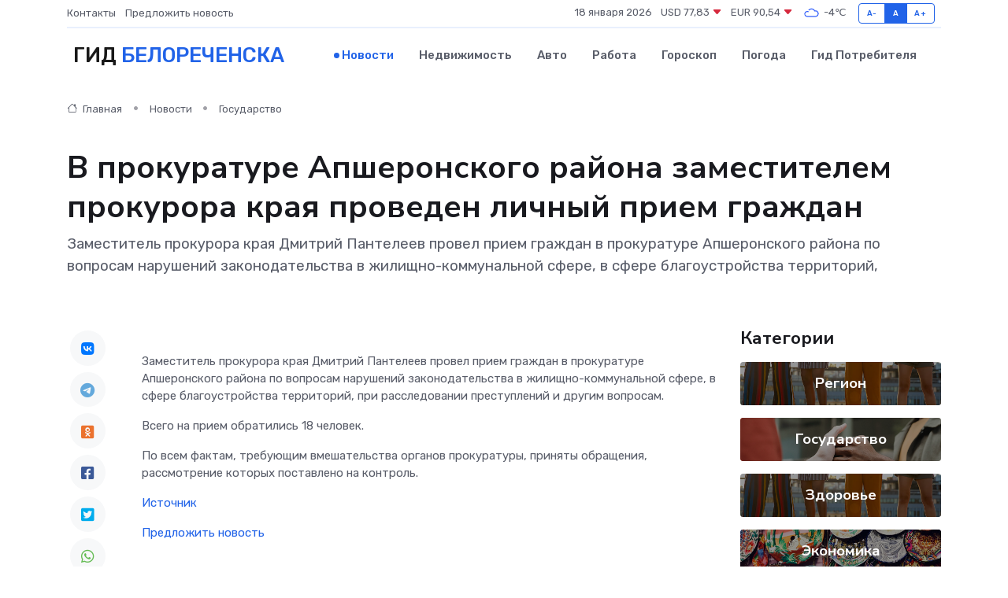

--- FILE ---
content_type: text/html; charset=UTF-8
request_url: https://belorechensk-gid.ru/news/gosudarstvo/v-prokurature-apsheronskogo-rayona-zamestitelem-prokurora-kraya-proveden-lichnyy-priem-grazhdan.htm
body_size: 8727
content:
<!DOCTYPE html>
<html lang="ru">
<head>
	<meta charset="utf-8">
	<meta name="csrf-token" content="D4RYFbcXHqes0OVRiaSppcTtES1RWkgmD7GuLLUZ">
    <meta http-equiv="X-UA-Compatible" content="IE=edge">
    <meta name="viewport" content="width=device-width, initial-scale=1">
    <title>В прокуратуре Апшеронского района заместителем прокурора края проведен личный прием граждан - новости Белореченска</title>
    <meta name="description" property="description" content="Заместитель прокурора края Дмитрий Пантелеев провел прием граждан в прокуратуре Апшеронского района по вопросам нарушений законодательства в жилищно-коммунальной сфере, в сфере благоустройства территорий,">
    
    <meta property="fb:pages" content="105958871990207" />
    <link rel="shortcut icon" type="image/x-icon" href="https://belorechensk-gid.ru/favicon.svg">
    <link rel="canonical" href="https://belorechensk-gid.ru/news/gosudarstvo/v-prokurature-apsheronskogo-rayona-zamestitelem-prokurora-kraya-proveden-lichnyy-priem-grazhdan.htm">
    <link rel="preconnect" href="https://fonts.gstatic.com">
    <link rel="dns-prefetch" href="https://fonts.googleapis.com">
    <link rel="dns-prefetch" href="https://pagead2.googlesyndication.com">
    <link rel="dns-prefetch" href="https://res.cloudinary.com">
    <link href="https://fonts.googleapis.com/css2?family=Nunito+Sans:wght@400;700&family=Rubik:wght@400;500;700&display=swap" rel="stylesheet">
    <link rel="stylesheet" type="text/css" href="https://belorechensk-gid.ru/assets/font-awesome/css/all.min.css">
    <link rel="stylesheet" type="text/css" href="https://belorechensk-gid.ru/assets/bootstrap-icons/bootstrap-icons.css">
    <link rel="stylesheet" type="text/css" href="https://belorechensk-gid.ru/assets/tiny-slider/tiny-slider.css">
    <link rel="stylesheet" type="text/css" href="https://belorechensk-gid.ru/assets/glightbox/css/glightbox.min.css">
    <link rel="stylesheet" type="text/css" href="https://belorechensk-gid.ru/assets/plyr/plyr.css">
    <link id="style-switch" rel="stylesheet" type="text/css" href="https://belorechensk-gid.ru/assets/css/style.css">
    <link rel="stylesheet" type="text/css" href="https://belorechensk-gid.ru/assets/css/style2.css">

    <meta name="twitter:card" content="summary">
    <meta name="twitter:site" content="@mysite">
    <meta name="twitter:title" content="В прокуратуре Апшеронского района заместителем прокурора края проведен личный прием граждан - новости Белореченска">
    <meta name="twitter:description" content="Заместитель прокурора края Дмитрий Пантелеев провел прием граждан в прокуратуре Апшеронского района по вопросам нарушений законодательства в жилищно-коммунальной сфере, в сфере благоустройства территорий,">
    <meta name="twitter:creator" content="@mysite">
    <meta name="twitter:image:src" content="https://belorechensk-gid.ru/images/logo.gif">
    <meta name="twitter:domain" content="belorechensk-gid.ru">
    <meta name="twitter:card" content="summary_large_image" /><meta name="twitter:image" content="https://belorechensk-gid.ru/images/logo.gif">

    <meta property="og:url" content="http://belorechensk-gid.ru/news/gosudarstvo/v-prokurature-apsheronskogo-rayona-zamestitelem-prokurora-kraya-proveden-lichnyy-priem-grazhdan.htm">
    <meta property="og:title" content="В прокуратуре Апшеронского района заместителем прокурора края проведен личный прием граждан - новости Белореченска">
    <meta property="og:description" content="Заместитель прокурора края Дмитрий Пантелеев провел прием граждан в прокуратуре Апшеронского района по вопросам нарушений законодательства в жилищно-коммунальной сфере, в сфере благоустройства территорий,">
    <meta property="og:type" content="website">
    <meta property="og:image" content="https://belorechensk-gid.ru/images/logo.gif">
    <meta property="og:locale" content="ru_RU">
    <meta property="og:site_name" content="Гид Белореченска">
    

    <link rel="image_src" href="https://belorechensk-gid.ru/images/logo.gif" />

    <link rel="alternate" type="application/rss+xml" href="https://belorechensk-gid.ru/feed" title="Белореченск: гид, новости, афиша">
        <script async src="https://pagead2.googlesyndication.com/pagead/js/adsbygoogle.js"></script>
    <script>
        (adsbygoogle = window.adsbygoogle || []).push({
            google_ad_client: "ca-pub-0899253526956684",
            enable_page_level_ads: true
        });
    </script>
        
    
    
    
    <script>if (window.top !== window.self) window.top.location.replace(window.self.location.href);</script>
    <script>if(self != top) { top.location=document.location;}</script>

<!-- Google tag (gtag.js) -->
<script async src="https://www.googletagmanager.com/gtag/js?id=G-71VQP5FD0J"></script>
<script>
  window.dataLayer = window.dataLayer || [];
  function gtag(){dataLayer.push(arguments);}
  gtag('js', new Date());

  gtag('config', 'G-71VQP5FD0J');
</script>
</head>
<body>
<script type="text/javascript" > (function(m,e,t,r,i,k,a){m[i]=m[i]||function(){(m[i].a=m[i].a||[]).push(arguments)}; m[i].l=1*new Date();k=e.createElement(t),a=e.getElementsByTagName(t)[0],k.async=1,k.src=r,a.parentNode.insertBefore(k,a)}) (window, document, "script", "https://mc.yandex.ru/metrika/tag.js", "ym"); ym(54006898, "init", {}); ym(86840228, "init", { clickmap:true, trackLinks:true, accurateTrackBounce:true, webvisor:true });</script> <noscript><div><img src="https://mc.yandex.ru/watch/54006898" style="position:absolute; left:-9999px;" alt="" /><img src="https://mc.yandex.ru/watch/86840228" style="position:absolute; left:-9999px;" alt="" /></div></noscript>
<script type="text/javascript">
    new Image().src = "//counter.yadro.ru/hit?r"+escape(document.referrer)+((typeof(screen)=="undefined")?"":";s"+screen.width+"*"+screen.height+"*"+(screen.colorDepth?screen.colorDepth:screen.pixelDepth))+";u"+escape(document.URL)+";h"+escape(document.title.substring(0,150))+";"+Math.random();
</script>
<!-- Rating@Mail.ru counter -->
<script type="text/javascript">
var _tmr = window._tmr || (window._tmr = []);
_tmr.push({id: "3138453", type: "pageView", start: (new Date()).getTime()});
(function (d, w, id) {
  if (d.getElementById(id)) return;
  var ts = d.createElement("script"); ts.type = "text/javascript"; ts.async = true; ts.id = id;
  ts.src = "https://top-fwz1.mail.ru/js/code.js";
  var f = function () {var s = d.getElementsByTagName("script")[0]; s.parentNode.insertBefore(ts, s);};
  if (w.opera == "[object Opera]") { d.addEventListener("DOMContentLoaded", f, false); } else { f(); }
})(document, window, "topmailru-code");
</script><noscript><div>
<img src="https://top-fwz1.mail.ru/counter?id=3138453;js=na" style="border:0;position:absolute;left:-9999px;" alt="Top.Mail.Ru" />
</div></noscript>
<!-- //Rating@Mail.ru counter -->

<header class="navbar-light navbar-sticky header-static">
    <div class="navbar-top d-none d-lg-block small">
        <div class="container">
            <div class="d-md-flex justify-content-between align-items-center my-1">
                <!-- Top bar left -->
                <ul class="nav">
                    <li class="nav-item">
                        <a class="nav-link ps-0" href="https://belorechensk-gid.ru/contacts">Контакты</a>
                    </li>
                    <li class="nav-item">
                        <a class="nav-link ps-0" href="https://belorechensk-gid.ru/sendnews">Предложить новость</a>
                    </li>
                    
                </ul>
                <!-- Top bar right -->
                <div class="d-flex align-items-center">
                    
                    <ul class="list-inline mb-0 text-center text-sm-end me-3">
						<li class="list-inline-item">
							<span>18 января 2026</span>
						</li>
                        <li class="list-inline-item">
                            <a class="nav-link px-0" href="https://belorechensk-gid.ru/currency">
                                <span>USD 77,83 <i class="bi bi-caret-down-fill text-danger"></i></span>
                            </a>
						</li>
                        <li class="list-inline-item">
                            <a class="nav-link px-0" href="https://belorechensk-gid.ru/currency">
                                <span>EUR 90,54 <i class="bi bi-caret-down-fill text-danger"></i></span>
                            </a>
						</li>
						<li class="list-inline-item">
                            <a class="nav-link px-0" href="https://belorechensk-gid.ru/pogoda">
                                <svg xmlns="http://www.w3.org/2000/svg" width="25" height="25" viewBox="0 0 30 30"><path fill="#315EFB" fill-rule="evenodd" d="M25.036 13.066a4.948 4.948 0 0 1 0 5.868A4.99 4.99 0 0 1 20.99 21H8.507a4.49 4.49 0 0 1-3.64-1.86 4.458 4.458 0 0 1 0-5.281A4.491 4.491 0 0 1 8.506 12c.686 0 1.37.159 1.996.473a.5.5 0 0 1 .16.766l-.33.399a.502.502 0 0 1-.598.132 2.976 2.976 0 0 0-3.346.608 3.007 3.007 0 0 0 .334 4.532c.527.396 1.177.59 1.836.59H20.94a3.54 3.54 0 0 0 2.163-.711 3.497 3.497 0 0 0 1.358-3.206 3.45 3.45 0 0 0-.706-1.727A3.486 3.486 0 0 0 20.99 12.5c-.07 0-.138.016-.208.02-.328.02-.645.085-.947.192a.496.496 0 0 1-.63-.287 4.637 4.637 0 0 0-.445-.874 4.495 4.495 0 0 0-.584-.733A4.461 4.461 0 0 0 14.998 9.5a4.46 4.46 0 0 0-3.177 1.318 2.326 2.326 0 0 0-.135.147.5.5 0 0 1-.592.131 5.78 5.78 0 0 0-.453-.19.5.5 0 0 1-.21-.79A5.97 5.97 0 0 1 14.998 8a5.97 5.97 0 0 1 4.237 1.757c.398.399.704.85.966 1.319.262-.042.525-.076.79-.076a4.99 4.99 0 0 1 4.045 2.066zM0 0v30V0zm30 0v30V0z"></path></svg>
                                <span>-4&#8451;</span>
                            </a>
						</li>
					</ul>

                    <!-- Font size accessibility START -->
                    <div class="btn-group me-2" role="group" aria-label="font size changer">
                        <input type="radio" class="btn-check" name="fntradio" id="font-sm">
                        <label class="btn btn-xs btn-outline-primary mb-0" for="font-sm">A-</label>

                        <input type="radio" class="btn-check" name="fntradio" id="font-default" checked>
                        <label class="btn btn-xs btn-outline-primary mb-0" for="font-default">A</label>

                        <input type="radio" class="btn-check" name="fntradio" id="font-lg">
                        <label class="btn btn-xs btn-outline-primary mb-0" for="font-lg">A+</label>
                    </div>

                    
                </div>
            </div>
            <!-- Divider -->
            <div class="border-bottom border-2 border-primary opacity-1"></div>
        </div>
    </div>

    <!-- Logo Nav START -->
    <nav class="navbar navbar-expand-lg">
        <div class="container">
            <!-- Logo START -->
            <a class="navbar-brand" href="https://belorechensk-gid.ru" style="text-align: end;">
                
                			<span class="ms-2 fs-3 text-uppercase fw-normal">Гид <span style="color: #2163e8;">Белореченска</span></span>
                            </a>
            <!-- Logo END -->

            <!-- Responsive navbar toggler -->
            <button class="navbar-toggler ms-auto" type="button" data-bs-toggle="collapse"
                data-bs-target="#navbarCollapse" aria-controls="navbarCollapse" aria-expanded="false"
                aria-label="Toggle navigation">
                <span class="text-body h6 d-none d-sm-inline-block">Menu</span>
                <span class="navbar-toggler-icon"></span>
            </button>

            <!-- Main navbar START -->
            <div class="collapse navbar-collapse" id="navbarCollapse">
                <ul class="navbar-nav navbar-nav-scroll mx-auto">
                                        <li class="nav-item"> <a class="nav-link active" href="https://belorechensk-gid.ru/news">Новости</a></li>
                                        <li class="nav-item"> <a class="nav-link" href="https://belorechensk-gid.ru/realty">Недвижимость</a></li>
                                        <li class="nav-item"> <a class="nav-link" href="https://belorechensk-gid.ru/auto">Авто</a></li>
                                        <li class="nav-item"> <a class="nav-link" href="https://belorechensk-gid.ru/job">Работа</a></li>
                                        <li class="nav-item"> <a class="nav-link" href="https://belorechensk-gid.ru/horoscope">Гороскоп</a></li>
                                        <li class="nav-item"> <a class="nav-link" href="https://belorechensk-gid.ru/pogoda">Погода</a></li>
                                        <li class="nav-item"> <a class="nav-link" href="https://belorechensk-gid.ru/poleznoe">Гид потребителя</a></li>
                                    </ul>
            </div>
            <!-- Main navbar END -->

            
        </div>
    </nav>
    <!-- Logo Nav END -->
</header>
    <main>
        <!-- =======================
                Main content START -->
        <section class="pt-3 pb-lg-5">
            <div class="container" data-sticky-container>
                <div class="row">
                    <!-- Main Post START -->
                    <div class="col-lg-9">
                        <!-- Categorie Detail START -->
                        <div class="mb-4">
							<nav aria-label="breadcrumb" itemscope itemtype="http://schema.org/BreadcrumbList">
								<ol class="breadcrumb breadcrumb-dots">
									<li class="breadcrumb-item" itemprop="itemListElement" itemscope itemtype="http://schema.org/ListItem">
										<meta itemprop="name" content="Гид Белореченска">
										<meta itemprop="position" content="1">
										<meta itemprop="item" content="https://belorechensk-gid.ru">
										<a itemprop="url" href="https://belorechensk-gid.ru">
										<i class="bi bi-house me-1"></i> Главная
										</a>
									</li>
									<li class="breadcrumb-item" itemprop="itemListElement" itemscope itemtype="http://schema.org/ListItem">
										<meta itemprop="name" content="Новости">
										<meta itemprop="position" content="2">
										<meta itemprop="item" content="https://belorechensk-gid.ru/news">
										<a itemprop="url" href="https://belorechensk-gid.ru/news"> Новости</a>
									</li>
									<li class="breadcrumb-item" aria-current="page" itemprop="itemListElement" itemscope itemtype="http://schema.org/ListItem">
										<meta itemprop="name" content="Государство">
										<meta itemprop="position" content="3">
										<meta itemprop="item" content="https://belorechensk-gid.ru/news/gosudarstvo">
										<a itemprop="url" href="https://belorechensk-gid.ru/news/gosudarstvo"> Государство</a>
									</li>
									<li aria-current="page" itemprop="itemListElement" itemscope itemtype="http://schema.org/ListItem">
									<meta itemprop="name" content="В прокуратуре Апшеронского района заместителем прокурора края проведен личный прием граждан">
									<meta itemprop="position" content="4" />
									<meta itemprop="item" content="https://belorechensk-gid.ru/news/gosudarstvo/v-prokurature-apsheronskogo-rayona-zamestitelem-prokurora-kraya-proveden-lichnyy-priem-grazhdan.htm">
									</li>
								</ol>
							</nav>
						
                        </div>
                    </div>
                </div>
                <div class="row align-items-center">
                                                        <!-- Content -->
                    <div class="col-md-12 mt-4 mt-md-0">
                                            <h1 class="display-6">В прокуратуре Апшеронского района заместителем прокурора края проведен личный прием граждан</h1>
                        <p class="lead">Заместитель прокурора края Дмитрий Пантелеев провел прием граждан в прокуратуре Апшеронского района по вопросам нарушений законодательства в жилищно-коммунальной сфере, в сфере благоустройства территорий,</p>
                    </div>
				                                    </div>
            </div>
        </section>
        <!-- =======================
        Main START -->
        <section class="pt-0">
            <div class="container position-relative" data-sticky-container>
                <div class="row">
                    <!-- Left sidebar START -->
                    <div class="col-md-1">
                        <div class="text-start text-lg-center mb-5" data-sticky data-margin-top="80" data-sticky-for="767">
                            <style>
                                .fa-vk::before {
                                    color: #07f;
                                }
                                .fa-telegram::before {
                                    color: #64a9dc;
                                }
                                .fa-facebook-square::before {
                                    color: #3b5998;
                                }
                                .fa-odnoklassniki-square::before {
                                    color: #eb722e;
                                }
                                .fa-twitter-square::before {
                                    color: #00aced;
                                }
                                .fa-whatsapp::before {
                                    color: #65bc54;
                                }
                                .fa-viber::before {
                                    color: #7b519d;
                                }
                                .fa-moimir svg {
                                    background-color: #168de2;
                                    height: 18px;
                                    width: 18px;
                                    background-size: 18px 18px;
                                    border-radius: 4px;
                                    margin-bottom: 2px;
                                }
                            </style>
                            <ul class="nav text-white-force">
                                <li class="nav-item">
                                    <a class="nav-link icon-md rounded-circle m-1 p-0 fs-5 bg-light" href="https://vk.com/share.php?url=https://belorechensk-gid.ru/news/gosudarstvo/v-prokurature-apsheronskogo-rayona-zamestitelem-prokurora-kraya-proveden-lichnyy-priem-grazhdan.htm&title=В прокуратуре Апшеронского района заместителем прокурора края проведен личный прием граждан - новости Белореченска&utm_source=share" rel="nofollow" target="_blank">
                                        <i class="fab fa-vk align-middle text-body"></i>
                                    </a>
                                </li>
                                <li class="nav-item">
                                    <a class="nav-link icon-md rounded-circle m-1 p-0 fs-5 bg-light" href="https://t.me/share/url?url=https://belorechensk-gid.ru/news/gosudarstvo/v-prokurature-apsheronskogo-rayona-zamestitelem-prokurora-kraya-proveden-lichnyy-priem-grazhdan.htm&text=В прокуратуре Апшеронского района заместителем прокурора края проведен личный прием граждан - новости Белореченска&utm_source=share" rel="nofollow" target="_blank">
                                        <i class="fab fa-telegram align-middle text-body"></i>
                                    </a>
                                </li>
                                <li class="nav-item">
                                    <a class="nav-link icon-md rounded-circle m-1 p-0 fs-5 bg-light" href="https://connect.ok.ru/offer?url=https://belorechensk-gid.ru/news/gosudarstvo/v-prokurature-apsheronskogo-rayona-zamestitelem-prokurora-kraya-proveden-lichnyy-priem-grazhdan.htm&title=В прокуратуре Апшеронского района заместителем прокурора края проведен личный прием граждан - новости Белореченска&utm_source=share" rel="nofollow" target="_blank">
                                        <i class="fab fa-odnoklassniki-square align-middle text-body"></i>
                                    </a>
                                </li>
                                <li class="nav-item">
                                    <a class="nav-link icon-md rounded-circle m-1 p-0 fs-5 bg-light" href="https://www.facebook.com/sharer.php?src=sp&u=https://belorechensk-gid.ru/news/gosudarstvo/v-prokurature-apsheronskogo-rayona-zamestitelem-prokurora-kraya-proveden-lichnyy-priem-grazhdan.htm&title=В прокуратуре Апшеронского района заместителем прокурора края проведен личный прием граждан - новости Белореченска&utm_source=share" rel="nofollow" target="_blank">
                                        <i class="fab fa-facebook-square align-middle text-body"></i>
                                    </a>
                                </li>
                                <li class="nav-item">
                                    <a class="nav-link icon-md rounded-circle m-1 p-0 fs-5 bg-light" href="https://twitter.com/intent/tweet?text=В прокуратуре Апшеронского района заместителем прокурора края проведен личный прием граждан - новости Белореченска&url=https://belorechensk-gid.ru/news/gosudarstvo/v-prokurature-apsheronskogo-rayona-zamestitelem-prokurora-kraya-proveden-lichnyy-priem-grazhdan.htm&utm_source=share" rel="nofollow" target="_blank">
                                        <i class="fab fa-twitter-square align-middle text-body"></i>
                                    </a>
                                </li>
                                <li class="nav-item">
                                    <a class="nav-link icon-md rounded-circle m-1 p-0 fs-5 bg-light" href="https://api.whatsapp.com/send?text=В прокуратуре Апшеронского района заместителем прокурора края проведен личный прием граждан - новости Белореченска https://belorechensk-gid.ru/news/gosudarstvo/v-prokurature-apsheronskogo-rayona-zamestitelem-prokurora-kraya-proveden-lichnyy-priem-grazhdan.htm&utm_source=share" rel="nofollow" target="_blank">
                                        <i class="fab fa-whatsapp align-middle text-body"></i>
                                    </a>
                                </li>
                                <li class="nav-item">
                                    <a class="nav-link icon-md rounded-circle m-1 p-0 fs-5 bg-light" href="viber://forward?text=В прокуратуре Апшеронского района заместителем прокурора края проведен личный прием граждан - новости Белореченска https://belorechensk-gid.ru/news/gosudarstvo/v-prokurature-apsheronskogo-rayona-zamestitelem-prokurora-kraya-proveden-lichnyy-priem-grazhdan.htm&utm_source=share" rel="nofollow" target="_blank">
                                        <i class="fab fa-viber align-middle text-body"></i>
                                    </a>
                                </li>
                                <li class="nav-item">
                                    <a class="nav-link icon-md rounded-circle m-1 p-0 fs-5 bg-light" href="https://connect.mail.ru/share?url=https://belorechensk-gid.ru/news/gosudarstvo/v-prokurature-apsheronskogo-rayona-zamestitelem-prokurora-kraya-proveden-lichnyy-priem-grazhdan.htm&title=В прокуратуре Апшеронского района заместителем прокурора края проведен личный прием граждан - новости Белореченска&utm_source=share" rel="nofollow" target="_blank">
                                        <i class="fab fa-moimir align-middle text-body"><svg viewBox='0 0 24 24' xmlns='http://www.w3.org/2000/svg'><path d='M8.889 9.667a1.333 1.333 0 100-2.667 1.333 1.333 0 000 2.667zm6.222 0a1.333 1.333 0 100-2.667 1.333 1.333 0 000 2.667zm4.77 6.108l-1.802-3.028a.879.879 0 00-1.188-.307.843.843 0 00-.313 1.166l.214.36a6.71 6.71 0 01-4.795 1.996 6.711 6.711 0 01-4.792-1.992l.217-.364a.844.844 0 00-.313-1.166.878.878 0 00-1.189.307l-1.8 3.028a.844.844 0 00.312 1.166.88.88 0 001.189-.307l.683-1.147a8.466 8.466 0 005.694 2.18 8.463 8.463 0 005.698-2.184l.685 1.151a.873.873 0 001.189.307.844.844 0 00.312-1.166z' fill='#FFF' fill-rule='evenodd'/></svg></i>
                                    </a>
                                </li>
                                
                            </ul>
                        </div>
                    </div>
                    <!-- Left sidebar END -->

                    <!-- Main Content START -->
                    <div class="col-md-10 col-lg-8 mb-5">
                        <div class="mb-4">
                                                    </div>
                        <div itemscope itemtype="http://schema.org/NewsArticle">
                            <meta itemprop="headline" content="В прокуратуре Апшеронского района заместителем прокурора края проведен личный прием граждан">
                            <meta itemprop="identifier" content="https://belorechensk-gid.ru/8401477">
                            <span itemprop="articleBody"><p> Заместитель прокурора края Дмитрий Пантелеев провел прием граждан в прокуратуре Апшеронского района по вопросам нарушений законодательства в жилищно-коммунальной сфере, в сфере благоустройства территорий, при расследовании преступлений и другим вопросам. </p> <p> Всего на прием обратились 18 человек. </p> <p> По всем фактам, требующим вмешательства органов прокуратуры, приняты обращения, рассмотрение которых поставлено на контроль. </p></span>
                        </div>
                                                                        <div><a href="https://epp.genproc.gov.ru/web/proc_23/mass-media/news/reg-news?item=91148486" target="_blank" rel="author">Источник</a></div>
                                                                        <div class="col-12 mt-3"><a href="https://belorechensk-gid.ru/sendnews">Предложить новость</a></div>
                        <div class="col-12 mt-5">
                            <h2 class="my-3">Последние новости</h2>
                            <div class="row gy-4">
                                <!-- Card item START -->
<div class="col-sm-6">
    <div class="card" itemscope="" itemtype="http://schema.org/BlogPosting">
        <!-- Card img -->
        <div class="position-relative">
                        <img class="card-img" src="https://res.cloudinary.com/dvdak3hdi/image/upload/c_fill,w_420,h_315,q_auto,g_face/b0wrgczsrtil70w06ecc" alt="Как HMI помогают управлять заводами и роботами: взгляд изнутри" itemprop="image">
                    </div>
        <div class="card-body px-0 pt-3" itemprop="name">
            <h4 class="card-title" itemprop="headline"><a href="https://belorechensk-gid.ru/news/ekonomika/kak-hmi-pomogayut-upravlyat-zavodami-i-robotami-vzglyad-iznutri.htm"
                    class="btn-link text-reset fw-bold" itemprop="url">Как HMI помогают управлять заводами и роботами: взгляд изнутри</a></h4>
            <p class="card-text" itemprop="articleBody">Разбираемся, как интерфейсы оператора становятся центром управления индустриальными процессами — и почему порой ломаются самым неожиданным образом.</p>
        </div>
        <meta itemprop="author" content="Редактор"/>
        <meta itemscope itemprop="mainEntityOfPage" itemType="https://schema.org/WebPage" itemid="https://belorechensk-gid.ru/news/ekonomika/kak-hmi-pomogayut-upravlyat-zavodami-i-robotami-vzglyad-iznutri.htm"/>
        <meta itemprop="dateModified" content="2025-12-19"/>
        <meta itemprop="datePublished" content="2025-12-19"/>
    </div>
</div>
<!-- Card item END -->
<!-- Card item START -->
<div class="col-sm-6">
    <div class="card" itemscope="" itemtype="http://schema.org/BlogPosting">
        <!-- Card img -->
        <div class="position-relative">
                        <img class="card-img" src="https://res.cloudinary.com/dvdak3hdi/image/upload/c_fill,w_420,h_315,q_auto,g_face/cvfjdtub4fwkkkjrrwfv" alt="Как одна пылинка может вывести из строя высокоточный сервопривод" itemprop="image">
                    </div>
        <div class="card-body px-0 pt-3" itemprop="name">
            <h4 class="card-title" itemprop="headline"><a href="https://belorechensk-gid.ru/news/ekonomika/kak-odna-pylinka-mozhet-vyvesti-iz-stroya-vysokotochnyy-servoprivod.htm"
                    class="btn-link text-reset fw-bold" itemprop="url">Как одна пылинка может вывести из строя высокоточный сервопривод</a></h4>
            <p class="card-text" itemprop="articleBody">История о том, как незаметные частицы способны остановить сложную технику.</p>
        </div>
        <meta itemprop="author" content="Редактор"/>
        <meta itemscope itemprop="mainEntityOfPage" itemType="https://schema.org/WebPage" itemid="https://belorechensk-gid.ru/news/ekonomika/kak-odna-pylinka-mozhet-vyvesti-iz-stroya-vysokotochnyy-servoprivod.htm"/>
        <meta itemprop="dateModified" content="2025-12-19"/>
        <meta itemprop="datePublished" content="2025-12-19"/>
    </div>
</div>
<!-- Card item END -->
<!-- Card item START -->
<div class="col-sm-6">
    <div class="card" itemscope="" itemtype="http://schema.org/BlogPosting">
        <!-- Card img -->
        <div class="position-relative">
                        <img class="card-img" src="https://res.cloudinary.com/dvdak3hdi/image/upload/c_fill,w_420,h_315,q_auto,g_face/itr3aiv2mekdmqurrpki" alt="Когда ремонтировать, а когда менять частотник: плюсы и минусы обоих решений" itemprop="image">
                    </div>
        <div class="card-body px-0 pt-3" itemprop="name">
            <h4 class="card-title" itemprop="headline"><a href="https://belorechensk-gid.ru/news/ekonomika/kogda-remontirovat-a-kogda-menyat-chastotnik-plyusy-i-minusy-oboih-resheniy.htm"
                    class="btn-link text-reset fw-bold" itemprop="url">Когда ремонтировать, а когда менять частотник: плюсы и минусы обоих решений</a></h4>
            <p class="card-text" itemprop="articleBody">Решаем главный технический ребус: отыскать баланс между экономией и здравым смыслом</p>
        </div>
        <meta itemprop="author" content="Редактор"/>
        <meta itemscope itemprop="mainEntityOfPage" itemType="https://schema.org/WebPage" itemid="https://belorechensk-gid.ru/news/ekonomika/kogda-remontirovat-a-kogda-menyat-chastotnik-plyusy-i-minusy-oboih-resheniy.htm"/>
        <meta itemprop="dateModified" content="2025-07-01"/>
        <meta itemprop="datePublished" content="2025-07-01"/>
    </div>
</div>
<!-- Card item END -->
<!-- Card item START -->
<div class="col-sm-6">
    <div class="card" itemscope="" itemtype="http://schema.org/BlogPosting">
        <!-- Card img -->
        <div class="position-relative">
            <img class="card-img" src="https://res.cloudinary.com/dchlllsu2/image/upload/c_fill,w_420,h_315,q_auto,g_face/gum5gveb8e4ybmvanybm" alt="Коррекция фиброза и возрастных изменений: когда показан эндотканевой лифтинг" itemprop="image">
        </div>
        <div class="card-body px-0 pt-3" itemprop="name">
            <h4 class="card-title" itemprop="headline"><a href="https://krasnodar-gid.ru/news/ekonomika/korrekciya-fibroza-i-vozrastnyh-izmeneniy-kogda-pokazan-endotkanevoy-lifting.htm" class="btn-link text-reset fw-bold" itemprop="url">Коррекция фиброза и возрастных изменений: когда показан эндотканевой лифтинг</a></h4>
            <p class="card-text" itemprop="articleBody">Как современная технология помогает вернуть коже упругость, убрать отёки и улучшить рельеф без хирургии</p>
        </div>
        <meta itemprop="author" content="Редактор"/>
        <meta itemscope itemprop="mainEntityOfPage" itemType="https://schema.org/WebPage" itemid="https://krasnodar-gid.ru/news/ekonomika/korrekciya-fibroza-i-vozrastnyh-izmeneniy-kogda-pokazan-endotkanevoy-lifting.htm"/>
        <meta itemprop="dateModified" content="2026-01-18"/>
        <meta itemprop="datePublished" content="2026-01-18"/>
    </div>
</div>
<!-- Card item END -->
                            </div>
                        </div>
						<div class="col-12 bg-primary bg-opacity-10 p-2 mt-3 rounded">
							На этом сайте вы найдете актуальные <a href="https://prokolomnu.ru/job">вакансии в Коломне</a> с предложениями работы от ведущих работодателей города
						</div>
                        <!-- Comments START -->
                        <div class="mt-5">
                            <h3>Комментарии (0)</h3>
                        </div>
                        <!-- Comments END -->
                        <!-- Reply START -->
                        <div>
                            <h3>Добавить комментарий</h3>
                            <small>Ваш email не публикуется. Обязательные поля отмечены *</small>
                            <form class="row g-3 mt-2">
                                <div class="col-md-6">
                                    <label class="form-label">Имя *</label>
                                    <input type="text" class="form-control" aria-label="First name">
                                </div>
                                <div class="col-md-6">
                                    <label class="form-label">Email *</label>
                                    <input type="email" class="form-control">
                                </div>
                                <div class="col-12">
                                    <label class="form-label">Текст комментария *</label>
                                    <textarea class="form-control" rows="3"></textarea>
                                </div>
                                <div class="col-12">
                                    <button type="submit" class="btn btn-primary">Оставить комментарий</button>
                                </div>
                            </form>
                        </div>
                        <!-- Reply END -->
                    </div>
                    <!-- Main Content END -->
                    <!-- Right sidebar START -->
                    <div class="col-lg-3 d-none d-lg-block">
                        <div data-sticky data-margin-top="80" data-sticky-for="991">
                            <!-- Categories -->
                            <div>
                                <h4 class="mb-3">Категории</h4>
                                                                    <!-- Category item -->
                                    <div class="text-center mb-3 card-bg-scale position-relative overflow-hidden rounded"
                                        style="background-image:url(https://belorechensk-gid.ru/assets/images/blog/4by3/07.jpg); background-position: center left; background-size: cover;">
                                        <div class="bg-dark-overlay-4 p-3">
                                            <a href="https://belorechensk-gid.ru/news/region"
                                                class="stretched-link btn-link fw-bold text-white h5">Регион</a>
                                        </div>
                                    </div>
                                                                    <!-- Category item -->
                                    <div class="text-center mb-3 card-bg-scale position-relative overflow-hidden rounded"
                                        style="background-image:url(https://belorechensk-gid.ru/assets/images/blog/4by3/09.jpg); background-position: center left; background-size: cover;">
                                        <div class="bg-dark-overlay-4 p-3">
                                            <a href="https://belorechensk-gid.ru/news/gosudarstvo"
                                                class="stretched-link btn-link fw-bold text-white h5">Государство</a>
                                        </div>
                                    </div>
                                                                    <!-- Category item -->
                                    <div class="text-center mb-3 card-bg-scale position-relative overflow-hidden rounded"
                                        style="background-image:url(https://belorechensk-gid.ru/assets/images/blog/4by3/07.jpg); background-position: center left; background-size: cover;">
                                        <div class="bg-dark-overlay-4 p-3">
                                            <a href="https://belorechensk-gid.ru/news/zdorove"
                                                class="stretched-link btn-link fw-bold text-white h5">Здоровье</a>
                                        </div>
                                    </div>
                                                                    <!-- Category item -->
                                    <div class="text-center mb-3 card-bg-scale position-relative overflow-hidden rounded"
                                        style="background-image:url(https://belorechensk-gid.ru/assets/images/blog/4by3/04.jpg); background-position: center left; background-size: cover;">
                                        <div class="bg-dark-overlay-4 p-3">
                                            <a href="https://belorechensk-gid.ru/news/ekonomika"
                                                class="stretched-link btn-link fw-bold text-white h5">Экономика</a>
                                        </div>
                                    </div>
                                                                    <!-- Category item -->
                                    <div class="text-center mb-3 card-bg-scale position-relative overflow-hidden rounded"
                                        style="background-image:url(https://belorechensk-gid.ru/assets/images/blog/4by3/07.jpg); background-position: center left; background-size: cover;">
                                        <div class="bg-dark-overlay-4 p-3">
                                            <a href="https://belorechensk-gid.ru/news/politika"
                                                class="stretched-link btn-link fw-bold text-white h5">Политика</a>
                                        </div>
                                    </div>
                                                                    <!-- Category item -->
                                    <div class="text-center mb-3 card-bg-scale position-relative overflow-hidden rounded"
                                        style="background-image:url(https://belorechensk-gid.ru/assets/images/blog/4by3/06.jpg); background-position: center left; background-size: cover;">
                                        <div class="bg-dark-overlay-4 p-3">
                                            <a href="https://belorechensk-gid.ru/news/nauka-i-obrazovanie"
                                                class="stretched-link btn-link fw-bold text-white h5">Наука и Образование</a>
                                        </div>
                                    </div>
                                                                    <!-- Category item -->
                                    <div class="text-center mb-3 card-bg-scale position-relative overflow-hidden rounded"
                                        style="background-image:url(https://belorechensk-gid.ru/assets/images/blog/4by3/03.jpg); background-position: center left; background-size: cover;">
                                        <div class="bg-dark-overlay-4 p-3">
                                            <a href="https://belorechensk-gid.ru/news/proisshestviya"
                                                class="stretched-link btn-link fw-bold text-white h5">Происшествия</a>
                                        </div>
                                    </div>
                                                                    <!-- Category item -->
                                    <div class="text-center mb-3 card-bg-scale position-relative overflow-hidden rounded"
                                        style="background-image:url(https://belorechensk-gid.ru/assets/images/blog/4by3/09.jpg); background-position: center left; background-size: cover;">
                                        <div class="bg-dark-overlay-4 p-3">
                                            <a href="https://belorechensk-gid.ru/news/religiya"
                                                class="stretched-link btn-link fw-bold text-white h5">Религия</a>
                                        </div>
                                    </div>
                                                                    <!-- Category item -->
                                    <div class="text-center mb-3 card-bg-scale position-relative overflow-hidden rounded"
                                        style="background-image:url(https://belorechensk-gid.ru/assets/images/blog/4by3/01.jpg); background-position: center left; background-size: cover;">
                                        <div class="bg-dark-overlay-4 p-3">
                                            <a href="https://belorechensk-gid.ru/news/kultura"
                                                class="stretched-link btn-link fw-bold text-white h5">Культура</a>
                                        </div>
                                    </div>
                                                                    <!-- Category item -->
                                    <div class="text-center mb-3 card-bg-scale position-relative overflow-hidden rounded"
                                        style="background-image:url(https://belorechensk-gid.ru/assets/images/blog/4by3/02.jpg); background-position: center left; background-size: cover;">
                                        <div class="bg-dark-overlay-4 p-3">
                                            <a href="https://belorechensk-gid.ru/news/sport"
                                                class="stretched-link btn-link fw-bold text-white h5">Спорт</a>
                                        </div>
                                    </div>
                                                                    <!-- Category item -->
                                    <div class="text-center mb-3 card-bg-scale position-relative overflow-hidden rounded"
                                        style="background-image:url(https://belorechensk-gid.ru/assets/images/blog/4by3/06.jpg); background-position: center left; background-size: cover;">
                                        <div class="bg-dark-overlay-4 p-3">
                                            <a href="https://belorechensk-gid.ru/news/obschestvo"
                                                class="stretched-link btn-link fw-bold text-white h5">Общество</a>
                                        </div>
                                    </div>
                                                            </div>
                        </div>
                    </div>
                    <!-- Right sidebar END -->
                </div>
        </section>
    </main>
<footer class="bg-dark pt-5">
    
    <!-- Footer copyright START -->
    <div class="bg-dark-overlay-3 mt-5">
        <div class="container">
            <div class="row align-items-center justify-content-md-between py-4">
                <div class="col-md-6">
                    <!-- Copyright -->
                    <div class="text-center text-md-start text-primary-hover text-muted">
                        &#169;2026 Белореченск. Все права защищены.
                    </div>
                </div>
                
            </div>
        </div>
    </div>
    <!-- Footer copyright END -->
    <script type="application/ld+json">
        {"@context":"https:\/\/schema.org","@type":"Organization","name":"\u0411\u0435\u043b\u043e\u0440\u0435\u0447\u0435\u043d\u0441\u043a - \u0433\u0438\u0434, \u043d\u043e\u0432\u043e\u0441\u0442\u0438, \u0430\u0444\u0438\u0448\u0430","url":"https:\/\/belorechensk-gid.ru","sameAs":["https:\/\/vk.com\/public208104631","https:\/\/t.me\/belorechensk_gid"]}
    </script>
</footer>
<!-- Back to top -->
<div class="back-top"><i class="bi bi-arrow-up-short"></i></div>
<script src="https://belorechensk-gid.ru/assets/bootstrap/js/bootstrap.bundle.min.js"></script>
<script src="https://belorechensk-gid.ru/assets/tiny-slider/tiny-slider.js"></script>
<script src="https://belorechensk-gid.ru/assets/sticky-js/sticky.min.js"></script>
<script src="https://belorechensk-gid.ru/assets/glightbox/js/glightbox.min.js"></script>
<script src="https://belorechensk-gid.ru/assets/plyr/plyr.js"></script>
<script src="https://belorechensk-gid.ru/assets/js/functions.js"></script>
<script src="https://yastatic.net/share2/share.js" async></script>
<script defer src="https://static.cloudflareinsights.com/beacon.min.js/vcd15cbe7772f49c399c6a5babf22c1241717689176015" integrity="sha512-ZpsOmlRQV6y907TI0dKBHq9Md29nnaEIPlkf84rnaERnq6zvWvPUqr2ft8M1aS28oN72PdrCzSjY4U6VaAw1EQ==" data-cf-beacon='{"version":"2024.11.0","token":"17bfa5707845434e89e49e9958f2c78c","r":1,"server_timing":{"name":{"cfCacheStatus":true,"cfEdge":true,"cfExtPri":true,"cfL4":true,"cfOrigin":true,"cfSpeedBrain":true},"location_startswith":null}}' crossorigin="anonymous"></script>
</body>
</html>


--- FILE ---
content_type: text/html; charset=utf-8
request_url: https://www.google.com/recaptcha/api2/aframe
body_size: 221
content:
<!DOCTYPE HTML><html><head><meta http-equiv="content-type" content="text/html; charset=UTF-8"></head><body><script nonce="tHa3-EptIf2HHZerO3_w-A">/** Anti-fraud and anti-abuse applications only. See google.com/recaptcha */ try{var clients={'sodar':'https://pagead2.googlesyndication.com/pagead/sodar?'};window.addEventListener("message",function(a){try{if(a.source===window.parent){var b=JSON.parse(a.data);var c=clients[b['id']];if(c){var d=document.createElement('img');d.src=c+b['params']+'&rc='+(localStorage.getItem("rc::a")?sessionStorage.getItem("rc::b"):"");window.document.body.appendChild(d);sessionStorage.setItem("rc::e",parseInt(sessionStorage.getItem("rc::e")||0)+1);localStorage.setItem("rc::h",'1768761053270');}}}catch(b){}});window.parent.postMessage("_grecaptcha_ready", "*");}catch(b){}</script></body></html>